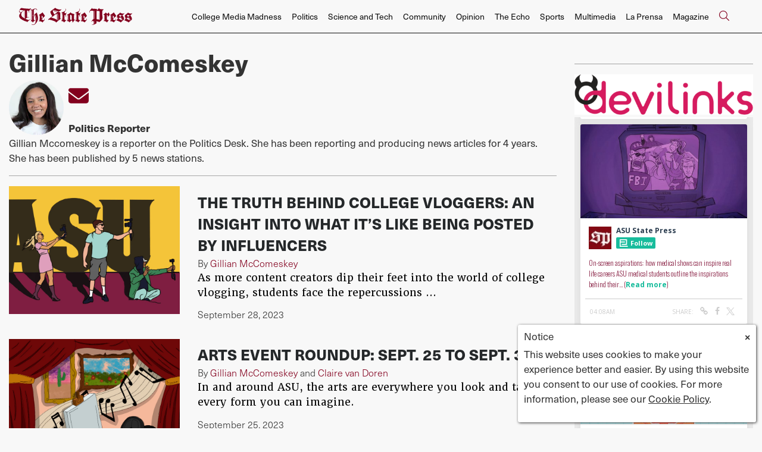

--- FILE ---
content_type: text/html; charset=UTF-8
request_url: https://www.statepress.com/staff/gillian_mccomeskey
body_size: 8761
content:



    



<!DOCTYPE html>
<html lang="en-US">
<!--
   _____ _   _                    _
  / ____| \ | |                  | |
 | (___ |  \| |_      _____  _ __| | _____
  \___ \| . ` \ \ /\ / / _ \| '__| |/ / __|
  ____) | |\  |\ V  V / (_) | |  |   <\__ \
 |_____/|_| \_| \_/\_/ \___/|_|  |_|\_\___/

SNworks - Solutions by The State News - http://getsnworks.com
-->
<head>
<meta charset="utf-8">
    <script type="text/javascript">var _sf_startpt=(new Date()).getTime();</script>

    <meta name="viewport" content="width=device-width">

    

    
                
<!-- CEO:STD-META -->


    	
                                                                        
    <title>Gillian McComeskey - The Arizona State Press</title>
<style>#__ceo-debug-message{display: none;}#__ceo-debug-message-open,#__ceo-debug-message-close{font-size: 18px;color: #333;text-decoration: none;position: absolute;top: 0;left: 10px;}#__ceo-debug-message-close{padding-right: 10px;}#__ceo-debug-message #__ceo-debug-message-open{display: none;}#__ceo-debug-message div{display: inline-block;}#__ceo-debug-message.message-collapse{width: 50px;}#__ceo-debug-message.message-collapse div{display: none;}#__ceo-debug-message.message-collapse #__ceo-debug-message-close{display: none;}#__ceo-debug-message.message-collapse #__ceo-debug-message-open{display: inline !important;}.__ceo-poll label{display: block;}ul.__ceo-poll{padding: 0;}.__ceo-poll li{list-style-type: none;margin: 0;margin-bottom: 5px;}.__ceo-poll [name="verify"]{opacity: 0.001;}.__ceo-poll .__ceo-poll-result{max-width: 100%;border-radius: 3px;background: #fff;position: relative;padding: 2px 0;}.__ceo-poll span{z-index: 10;padding-left: 4px;}.__ceo-poll .__ceo-poll-fill{padding: 2px 4px;z-index: 5;top: 0;background: #4b9cd3;color: #fff;border-radius: 3px;position: absolute;overflow: hidden;}.__ceo-flex-container{display: flex;}.__ceo-flex-container .__ceo-flex-col{flex-grow: 1;}.__ceo-table{margin: 10px 0;}.__ceo-table td{border: 1px solid #333;padding: 0 10px;}.text-align-center{text-align: center;}.text-align-right{text-align: right;}.text-align-left{text-align: left;}.__ceo-text-right:empty{margin-bottom: 1em;}article:not(.arx-content) .btn{font-weight: 700;}article:not(.arx-content) .float-left.embedded-media{padding: 0px 15px 15px 0px;}article:not(.arx-content) .align-center{text-align: center;}article:not(.arx-content) .align-right{text-align: right;}article:not(.arx-content) .align-left{text-align: left;}article:not(.arx-content) table{background-color: #f1f1f1;border-radius: 3px;width: 100%;border-collapse: collapse;border-spacing: 0;margin-bottom: 1.5rem;caption-side: bottom;}article:not(.arx-content) table th{text-align: left;padding: 0.5rem;border-bottom: 1px solid #ccc;}article:not(.arx-content) table td{padding: 0.5rem;border-bottom: 1px solid #ccc;}article:not(.arx-content) figure:not(.embedded-media)> figcaption{font-size: 0.8rem;margin-top: 0.5rem;line-height: 1rem;}</style>

    <meta name="description" content="The Arizona State Press" />

            <meta property="fb:app_id" content=" " />                 <meta name="twitter:site" content="@@mediaASU" />     
        <meta property="og:url" content="https://www.statepress.com/staff/gillian_mccomeskey" />     <meta property="og:type" content="website" />
    <meta property="og:site_name" content="" />
    <meta property="og:title" content="Gillian McComeskey - The Arizona State Press" />     <meta property="og:description" content="The Arizona State Press" />             <meta property="og:image" content="https://d1v77p6x66ivz.cloudfront.net/32f2952fd98745b86878eeef2fc39aaa/dist/img/fb-hidden-icon.jpg" />          <meta property="og:image:width" content="300" />         <meta property="og:image:height" content="300" />             <meta name="twitter:card" content="summary_large_image">



    <!-- Google Tag Manager -->
<script>(function(w,d,s,l,i){w[l]=w[l]||[];w[l].push({'gtm.start':
new Date().getTime(),event:'gtm.js'});var f=d.getElementsByTagName(s)[0],
j=d.createElement(s),dl=l!='dataLayer'?'&l='+l:'';j.async=true;j.src=
'https://www.googletagmanager.com/gtm.js?id='+i+dl;f.parentNode.insertBefore(j,f);
})(window,document,'script','dataLayer','GTM-N58HZW');</script>
<!-- End Google Tag Manager -->

    <link rel="preconnect" href="https://d1v77p6x66ivz.cloudfront.net/">
    <link rel="preconnect" href="https://use.typekit.net">
    <link rel="stylesheet" href="https://use.typekit.net/yue6lot.css">
    <link rel="stylesheet" href="https://stackpath.bootstrapcdn.com/bootstrap/4.3.1/css/bootstrap.min.css" integrity="sha384-ggOyR0iXCbMQv3Xipma34MD+dH/1fQ784/j6cY/iJTQUOhcWr7x9JvoRxT2MZw1T" crossorigin="anonymous">
    <link rel="stylesheet" type="text/css" media="screen, print" href="https://d1v77p6x66ivz.cloudfront.net/32f2952fd98745b86878eeef2fc39aaa/dist/css/master.css" />

    <script src="https://kit.fontawesome.com/ad0a75b4c5.js" crossorigin="anonymous"></script>
    
    <link rel="apple-touch-icon" sizes="57x57" href="https://d1v77p6x66ivz.cloudfront.net/32f2952fd98745b86878eeef2fc39aaa/dist/img/favicons/apple-icon-57x57.png">
<link rel="apple-touch-icon" sizes="60x60" href="https://d1v77p6x66ivz.cloudfront.net/32f2952fd98745b86878eeef2fc39aaa/dist/img/favicons/apple-icon-60x60.png">
<link rel="apple-touch-icon" sizes="72x72" href="https://d1v77p6x66ivz.cloudfront.net/32f2952fd98745b86878eeef2fc39aaa/dist/img/favicons/apple-icon-72x72.png">
<link rel="apple-touch-icon" sizes="76x76" href="https://d1v77p6x66ivz.cloudfront.net/32f2952fd98745b86878eeef2fc39aaa/dist/img/favicons/apple-icon-76x76.png">
<link rel="apple-touch-icon" sizes="114x114" href="https://d1v77p6x66ivz.cloudfront.net/32f2952fd98745b86878eeef2fc39aaa/dist/img/favicons/apple-icon-114x114.png">
<link rel="apple-touch-icon" sizes="120x120" href="https://d1v77p6x66ivz.cloudfront.net/32f2952fd98745b86878eeef2fc39aaa/dist/img/favicons/apple-icon-120x120.png">
<link rel="apple-touch-icon" sizes="144x144" href="https://d1v77p6x66ivz.cloudfront.net/32f2952fd98745b86878eeef2fc39aaa/dist/img/favicons/apple-icon-144x144.png">
<link rel="apple-touch-icon" sizes="152x152" href="https://d1v77p6x66ivz.cloudfront.net/32f2952fd98745b86878eeef2fc39aaa/dist/img/favicons/apple-icon-152x152.png">
<link rel="apple-touch-icon" sizes="180x180" href="https://d1v77p6x66ivz.cloudfront.net/32f2952fd98745b86878eeef2fc39aaa/dist/img/favicons/apple-icon-180x180.png">
<link rel="icon" type="image/png" sizes="192x192"  href="https://d1v77p6x66ivz.cloudfront.net/32f2952fd98745b86878eeef2fc39aaa/dist/img/favicons/android-icon-192x192.png">
<link rel="icon" type="image/png" sizes="32x32" href="https://d1v77p6x66ivz.cloudfront.net/32f2952fd98745b86878eeef2fc39aaa/dist/img/favicons/favicon-32x32.png">
<link rel="icon" type="image/png" sizes="96x96" href="https://d1v77p6x66ivz.cloudfront.net/32f2952fd98745b86878eeef2fc39aaa/dist/img/favicons/favicon-96x96.png">
<link rel="icon" type="image/png" sizes="16x16" href="https://d1v77p6x66ivz.cloudfront.net/32f2952fd98745b86878eeef2fc39aaa/dist/img/favicons/favicon-16x16.png">
<link rel="manifest" href="https://d1v77p6x66ivz.cloudfront.net/32f2952fd98745b86878eeef2fc39aaa/dist/img/favicons/manifest.json">
<meta name="msapplication-TileColor" content="#ffffff">
<meta name="msapplication-TileImage" content="https://d1v77p6x66ivz.cloudfront.net/32f2952fd98745b86878eeef2fc39aaa/dist/img/favicons/ms-icon-144x144.png">
<meta name="theme-color" content="#ffffff">

        
    
    <script src="https://cdn.broadstreetads.com/init-2.min.js"></script>
<script>broadstreet.watch({ networkId: 5820 })</script>

 <!-- Flytedesk Digital --> <script type="text/javascript"> (function (w, d, s, p) { let f = d.getElementsByTagName(s)[0], j = d.createElement(s); j.id = 'flytedigital'; j.async = true; j.src = 'https://digital.flytedesk.com/js/head.js#' + p; f.parentNode.insertBefore(j, f); })(window, document, 'script', '8b8312eb-824e-4a21-a662-b27fc0bfdc33'); </script> <!-- End Flytedesk Digital -->

<script data-cfasync="false" type="text/javascript">
(function(w, d) {
var s = d.createElement('script');
s.src = '//cdn.adpushup.com/39648/adpushup.js';
s.crossOrigin='anonymous';
s.type = 'text/javascript'; s.async = true;
(d.getElementsByTagName('head')[0] || d.getElementsByTagName('body')[0]).appendChild(s);
w.adpushup = w.adpushup || {que:[]};
})(window, document);
</script>
</head>

<body>
    <!-- Google Tag Manager (noscript) -->
<noscript><iframe src="https://www.googletagmanager.com/ns.html?id=GTM-N58HZW"
height="0" width="0" style="display:none;visibility:hidden"></iframe></noscript>
<!-- End Google Tag Manager (noscript) -->

    <div id="fb-root"></div>
    <script>(function(d, s, id) {
      var js, fjs = d.getElementsByTagName(s)[0];
      if (d.getElementById(id)) return;
      js = d.createElement(s); js.id = id;
      js.src = "//connect.facebook.net/en_US/sdk.js#xfbml=1&version=v2.0";
      fjs.parentNode.insertBefore(js, fjs);
    }(document, 'script', 'facebook-jssdk'));</script>

    <div class="skip-content">
        <span class="d-inline-block bg-white">Skip to <a href="#main-content" tabindex="0">Content</a>, <a href="#dockedNavContainer" tabindex="0">Navigation</a>, or <a href="#main-footer" tabindex="0">Footer</a>.</span>
    </div>

            
<header id="dockedNavContainer">
    <nav class="navbar navbar-expand-lg navbar-light py-1 py-lg-2" id="mainNavbar">
        <div class="container-fluid max-width">
            <a href="https://www.statepress.com/"><img src="https://d1v77p6x66ivz.cloudfront.net/32f2952fd98745b86878eeef2fc39aaa/dist/img/new-logo.svg" alt="Logo for The State Press" /></a>
            <form method="get" action="https://www.statepress.com/search" class="ml-auto d-none w-75" role="search">
                <div class="d-flex">
                    <input type="hidden" name="a" value="1">
                    <input type="hidden" name="o" value="date">
                    <input type="search" name="s" class="form-control form-control-sm w-75 ml-auto" placeholder="Search The State Press">
                    <button type="submit" aria-label="Search" class="ml-3 btn-reset d-inline"><i class="fal fa-search text-primary-color"></i></button>
                </div>
            </form>
            <a class="d-lg-none ml-auto" href="https://www.statepress.com/search?a=1&amp;o=date" aria-label="Search The State Press">
                <i class="fal fa-search text-primary-color text-bigger"></i>
            </a>
            <button class="navbar-toggler border-0" type="button" data-toggle="collapse" data-target="#mainNavbarContent">
                <i class="fal fa-bars text-primary-color text-bigger"></i>
            </button>

            <div class="collapse navbar-collapse font-sans" id="mainNavbarContent">

                <div class="row w-100 px-0 mx-0">
                    <div class="col-lg text-right">
                        <ul class="navbar-nav mx-auto justify-content-end">
                                                                                                <li class="navbar-item"><a id="navbar-item-mediamadness" class="nav-link" href="https://www.statepress.com/section/college-media-madness" title="College&#x20;Media&#x20;Madness" >College Media Madness</a></li>
                                                                                                                                <li class="navbar-item"><a id="navbar-item-politics" class="nav-link" href="https://www.statepress.com/section/politics" title="Politics" >Politics</a></li>
                                                                                                                                <li class="navbar-item"><a id="navbar-item-biztech" class="nav-link" href="https://www.statepress.com/section/science-and-tech" title="Science&#x20;and&#x20;Tech" >Science and Tech</a></li>
                                                                                                                                <li class="navbar-item"><a id="navbar-item-community" class="nav-link" href="https://www.statepress.com/section/community" title="Community" >Community</a></li>
                                                                                                                                <li class="navbar-item"><a id="navbar-item-opinion" class="nav-link" href="https://www.statepress.com/section/opinion" title="Opinion" >Opinion</a></li>
                                                                                                                                <li class="navbar-item"><a id="navbar-item-echo" class="nav-link" href="https://www.statepress.com/section/the-echo" title="The&#x20;Echo" >The Echo</a></li>
                                                                                                                                <li class="navbar-item"><a id="navbar-item-sports" class="nav-link" href="https://www.statepress.com/section/sports" title="Sports" >Sports</a></li>
                                                                                                                                <li class="navbar-item"><a id="navbar-item-multimedia" class="nav-link" href="https://www.statepress.com/section/multimedia" title="Multimedia" >Multimedia</a></li>
                                                                                                                                <li class="navbar-item"><a id="navbar-item-prensa" class="nav-link" href="https://www.statepress.com/section/la-prensa" title="La&#x20;Prensa" >La Prensa</a></li>
                                                                                                                                <li class="navbar-item"><a id="navbar-item-magazine" class="nav-link" href="https://www.statepress.com/section/magazine" title="Magazine" >Magazine</a></li>
                                                                                                                                <li class="navbar-item d-none d-lg-flex"><a id="navbar-item-search" class="nav-link" href="https://www.statepress.com/search?a=1" title="" aria-label="Search The State Press"><i class="fal fa-search text-primary-color text-bigger"></i></a></li>
                                                                                    </ul>
                    </div>
                </div>


            </div>
        </div>
    </nav>
</header>
    
    <div class="mt-4">
        <!-- gryphon/ads/leaderboard.tpl -->

<div class="ad leaderboard text-center">
                    <broadstreet-zone zone-id="69171"></broadstreet-zone>
    </div>

    </div>

    <div id="main-content">
        
    <div class="container-fluid max-width mt-4">
        <div class="row">
            <div class="col">
                                <h1 class="d-flex align-items-center">
                <div class="subheader h1 font-sans font-weight-bold mb-0 pb-0">Gillian McComeskey</div>
    </h1>


                                                    
                    <img src="https://snworksceo.imgix.net/asp/e56eab07-6c8e-41f3-9936-27d46ac3bc18.sized-1000x1000.jpg?w=100&amp;h=100&amp;auto=format&amp;mask=ellipse&amp;fit=facearea&amp;facepad=2.5&amp;dpr=1.5" class="author-image float-left pr-2" style="max-width:100px;"/>
                                    
                <ul class="list-inline">
                                                                <li class="list-inline-item"><a href="mailto:gmccomes@asu.edu" class="fa-2x"><i class="fas fa-envelope"></i></a></li>
                                    </ul>

                                    <strong>Politics Reporter</strong> <br />
                                                    <p>Gillian Mccomeskey is a reporter on the Politics Desk. She has been reporting and producing news articles for 4 years. She has been published by 5 news stations.</p>
                                <hr />

                                                            <div class="mb-4">
                                    
    
            
        
        
                    
    <article class="art-above">

        <div class="row">
            <div class="col-6 col-md-4">
                                                                        <div class="image-container mb-2 mb-md-0">
                                                    <a href="https://www.statepress.com/article/2023/09/vloggers-tempe-campus-tiktok-insight-bad-side" title="The truth behind college vloggers: an insight into what it’s like being posted by influencers"><img src="https://snworksceo.imgix.net/asp/7742fe2b-c60c-4d70-9815-cfd47b6e720e.sized-1000x1000.jpg?w=1500&amp;ar=4%3A3&amp;fit=crop&amp;crop=faces&amp;facepad=3&amp;auto=format" class="dom-art-above-image w-100 d-block mx-auto" alt="IMG_0474.jpg" loading="lazy"/></a>
                                                                                                    
                                            </div>
                                    
                            </div>
            <div class="col-6 col-md-8">
                <div class="">

                    <h2 class="headline has-photo mt-0 mt-lg-2"><a href="https://www.statepress.com/article/2023/09/vloggers-tempe-campus-tiktok-insight-bad-side" title="The truth behind college vloggers: an insight into what it’s like being posted by influencers">The truth behind college vloggers: an insight into what it’s like being posted by influencers</a></h2>
                                        
                                            <div>
                            <span class="d-inline dateline has-photo">

                                        
    
                                    
            By <a href="https://www.statepress.com/staff/gillian_mccomeskey">Gillian McComeskey</a>
                                    
                            </span>
                        </div>
                    
                                            <p class="article-abstract has-photo d-none d-md-block">
                            As more content creators dip their feet into the world of college vlogging, students face the repercussions ...
                        </p>
                                            
                                            <div class="mt-2">
                                                                                                                    <span class="dateline">                    September 28, 2023

</span>
                                                    </div>
                    
                </div>
            </div>
        </div>
    </article>

                        </div>
                                            <div class="mb-4">
                                    
    
            
        
        
                    
    <article class="art-above">

        <div class="row">
            <div class="col-6 col-md-4">
                                                                        <div class="image-container mb-2 mb-md-0">
                                                    <a href="https://www.statepress.com/article/2023/09/arts-event-roundup" title="Arts Event Roundup: Sept. 25 to Sept. 30"><img src="https://snworksceo.imgix.net/asp/ce214a4c-19c6-419e-88b5-a137b29599ca.sized-1000x1000.png?w=1500&amp;ar=4%3A3&amp;fit=crop&amp;crop=faces&amp;facepad=3&amp;auto=format" class="dom-art-above-image w-100 d-block mx-auto" alt="The Echo-echo-arts-roundup-4-kubasko-0918.png" loading="lazy"/></a>
                                                                                                    
                                            </div>
                                    
                            </div>
            <div class="col-6 col-md-8">
                <div class="">

                    <h2 class="headline has-photo mt-0 mt-lg-2"><a href="https://www.statepress.com/article/2023/09/arts-event-roundup" title="Arts Event Roundup: Sept. 25 to Sept. 30">Arts Event Roundup: Sept. 25 to Sept. 30</a></h2>
                                        
                                            <div>
                            <span class="d-inline dateline has-photo">

                                        
    
                                    
            By <a href="https://www.statepress.com/staff/gillian_mccomeskey">Gillian McComeskey</a>
                                                             and                     <a href="https://www.statepress.com/staff/claire-van-doren">Claire van Doren</a>
                                        
                            </span>
                        </div>
                    
                                            <p class="article-abstract has-photo d-none d-md-block">
                            In and around ASU, the arts are everywhere you look and taking every form you can imagine.
                        </p>
                                            
                                            <div class="mt-2">
                                                                                                                    <span class="dateline">                    September 25, 2023

</span>
                                                    </div>
                    
                </div>
            </div>
        </div>
    </article>

                        </div>
                                            <div class="mb-4">
                                    
    
            
        
        
                    
    <article class="art-above">

        <div class="row">
            <div class="col-6 col-md-4">
                                                                        <div class="image-container mb-2 mb-md-0">
                                                    <a href="https://www.statepress.com/article/2023/02/slug-bug-to-open-devilpalooza-2023-battle-of-the-bands" title="Slug Bug to be Devilpalooza opener after winning Battle of the Bands finale"><img src="https://snworksceo.imgix.net/asp/6d491df6-051e-49ea-835c-f59be9f86e88.sized-1000x1000.jpg?w=1500&amp;ar=4%3A3&amp;fit=crop&amp;crop=faces&amp;facepad=3&amp;auto=format" class="dom-art-above-image w-100 d-block mx-auto" alt="BOTB Slug Bug.jpg" loading="lazy"/></a>
                                                                                                    
                                            </div>
                                    
                            </div>
            <div class="col-6 col-md-8">
                <div class="">

                    <h2 class="headline has-photo mt-0 mt-lg-2"><a href="https://www.statepress.com/article/2023/02/slug-bug-to-open-devilpalooza-2023-battle-of-the-bands" title="Slug Bug to be Devilpalooza opener after winning Battle of the Bands finale">Slug Bug to be Devilpalooza opener after winning Battle of the Bands finale</a></h2>
                                        
                                            <div>
                            <span class="d-inline dateline has-photo">

                                        
    
                                    
            By <a href="https://www.statepress.com/staff/gillian_mccomeskey">Gillian McComeskey</a>
                                    
                            </span>
                        </div>
                    
                                            <p class="article-abstract has-photo d-none d-md-block">
                            ASU&#039;s PAB hosted Springfest in Downtown Phoenix to showcase the winners of the local Battle of the Bands ...
                        </p>
                                            
                                            <div class="mt-2">
                                                                                                                    <span class="dateline">                    February 20, 2023

</span>
                                                    </div>
                    
                </div>
            </div>
        </div>
    </article>

                        </div>
                                            <div class="mb-4">
                                    
    
            
        
        
                    
    <article class="art-above">

        <div class="row">
            <div class="col-6 col-md-4">
                                                                        <div class="image-container mb-2 mb-md-0">
                                                    <a href="https://www.statepress.com/article/2023/02/asu-tempe-battle-of-the-bands-disorganized" title="Tempe Battle of the Bands leaves students bewildered"><img src="https://snworksceo.imgix.net/asp/4d584a89-d433-4920-a559-de80dccb87b3.sized-1000x1000.jpg?w=1500&amp;ar=4%3A3&amp;fit=crop&amp;crop=faces&amp;facepad=3&amp;auto=format" class="dom-art-above-image w-100 d-block mx-auto" alt="Boy Band Concerts.jpg" loading="lazy"/></a>
                                                                                                    
                                            </div>
                                    
                            </div>
            <div class="col-6 col-md-8">
                <div class="">

                    <h2 class="headline has-photo mt-0 mt-lg-2"><a href="https://www.statepress.com/article/2023/02/asu-tempe-battle-of-the-bands-disorganized" title="Tempe Battle of the Bands leaves students bewildered">Tempe Battle of the Bands leaves students bewildered</a></h2>
                                        
                                            <div>
                            <span class="d-inline dateline has-photo">

                                        
    
                                    
            By <a href="https://www.statepress.com/staff/gillian_mccomeskey">Gillian McComeskey</a>
                                    
                            </span>
                        </div>
                    
                                            <p class="article-abstract has-photo d-none d-md-block">
                            ASU&#039;s annual Battle of the Bands turns out to be a disorganized event leaving students and performers ...
                        </p>
                                            
                                            <div class="mt-2">
                                                                                                                    <span class="dateline">                    February 7, 2023

</span>
                                                    </div>
                    
                </div>
            </div>
        </div>
    </article>

                        </div>
                                            <div class="mb-4">
                                    
    
            
        
        
                    
    <article class="art-above">

        <div class="row">
            <div class="col-6 col-md-4">
                                                                        <div class="image-container mb-2 mb-md-0">
                                                    <a href="https://www.statepress.com/article/2022/11/lugares-de-votacion-en-los-campus-de-asu" title="Estos son todos los lugares de votación en los cuatro campus de ASU"><img src="https://snworksceo.imgix.net/asp/d3954bb9-00fb-44e7-bee1-994b30d1f938.sized-1000x1000.jpeg?w=1500&amp;ar=4%3A3&amp;fit=crop&amp;crop=faces&amp;facepad=3&amp;auto=format" class="dom-art-above-image w-100 d-block mx-auto" alt="linea-electoral-jpeg" loading="lazy"/></a>
                                                                                                    
                                            </div>
                                    
                            </div>
            <div class="col-6 col-md-8">
                <div class="">

                    <h2 class="headline has-photo mt-0 mt-lg-2"><a href="https://www.statepress.com/article/2022/11/lugares-de-votacion-en-los-campus-de-asu" title="Estos son todos los lugares de votación en los cuatro campus de ASU">Estos son todos los lugares de votación en los cuatro campus de ASU</a></h2>
                                        
                                            <div>
                            <span class="d-inline dateline has-photo">

                                        
    
                                    
            By <a href="https://www.statepress.com/staff/gillian_mccomeskey">Gillian McComeskey</a>
                                    
                            </span>
                        </div>
                    
                                            <p class="article-abstract has-photo d-none d-md-block">
                            Aquí es donde los estudiantes pueden votar en los cuatro campus de ASU hasta el día de las elecciones. ...
                        </p>
                                            
                                            <div class="mt-2">
                                                                                                                    <span class="dateline">                    November 3, 2022

</span>
                                                    </div>
                    
                </div>
            </div>
        </div>
    </article>

                        </div>
                                            <div class="mb-4">
                                    
    
            
        
        
                    
    <article class="art-above">

        <div class="row">
            <div class="col-6 col-md-4">
                                                                        <div class="image-container mb-2 mb-md-0">
                                                    <a href="https://www.statepress.com/article/2022/11/polling-locations-on-asu-campuses" title="These are all of the polling locations on ASU&#039;s four campuses"><img src="https://snworksceo.imgix.net/asp/82d04b5c-b8bc-4be4-b2ca-d0b8bf1643c9.sized-1000x1000.jpg?w=1500&amp;ar=4%3A3&amp;fit=crop&amp;crop=faces&amp;facepad=3&amp;auto=format" class="dom-art-above-image w-100 d-block mx-auto" alt="election-line.jpg" loading="lazy"/></a>
                                                                                                    
                                            </div>
                                    
                            </div>
            <div class="col-6 col-md-8">
                <div class="">

                    <h2 class="headline has-photo mt-0 mt-lg-2"><a href="https://www.statepress.com/article/2022/11/polling-locations-on-asu-campuses" title="These are all of the polling locations on ASU&#039;s four campuses">These are all of the polling locations on ASU&#039;s four campuses</a></h2>
                                        
                                            <div>
                            <span class="d-inline dateline has-photo">

                                        
    
                                    
            By <a href="https://www.statepress.com/staff/gillian_mccomeskey">Gillian McComeskey</a>
                                    
                            </span>
                        </div>
                    
                                            <p class="article-abstract has-photo d-none d-md-block">
                            Here&#039;s where students can vote at all four ASU campuses until Election Day.
                        </p>
                                            
                                            <div class="mt-2">
                                                                                                                    <span class="dateline">                    November 2, 2022

</span>
                                                    </div>
                    
                </div>
            </div>
        </div>
    </article>

                        </div>
                                            <div class="mb-4">
                                    
    
            
        
        
                    
    <article class="art-above">

        <div class="row">
            <div class="col-6 col-md-4">
                                                                        <div class="image-container mb-2 mb-md-0">
                                                    <a href="https://www.statepress.com/article/2022/10/kevin-robinson-phoenix-city-counil" title="ASU professor runs for Phoenix City Council"><img src="https://snworksceo.imgix.net/asp/c349ef40-c3b0-422e-b055-42bee9edee41.sized-1000x1000.jpg?w=1500&amp;ar=4%3A3&amp;fit=crop&amp;crop=faces&amp;facepad=3&amp;auto=format" class="dom-art-above-image w-100 d-block mx-auto" alt="ROB-Robinson-06.jpg" loading="lazy"/></a>
                                                                                                    
                                            </div>
                                    
                            </div>
            <div class="col-6 col-md-8">
                <div class="">

                    <h2 class="headline has-photo mt-0 mt-lg-2"><a href="https://www.statepress.com/article/2022/10/kevin-robinson-phoenix-city-counil" title="ASU professor runs for Phoenix City Council">ASU professor runs for Phoenix City Council</a></h2>
                                        
                                            <div>
                            <span class="d-inline dateline has-photo">

                                        
    
                                    
            By <a href="https://www.statepress.com/staff/gillian_mccomeskey">Gillian McComeskey</a>
                                    
                            </span>
                        </div>
                    
                                            <p class="article-abstract has-photo d-none d-md-block">
                            ASU instructor Kevin Robinson is running for City Council District 6. His experience as a police officer ...
                        </p>
                                            
                                            <div class="mt-2">
                                                                                                                    <span class="dateline">                    October 26, 2022

</span>
                                                    </div>
                    
                </div>
            </div>
        </div>
    </article>

                        </div>
                                            <div class="mb-4">
                                    
    
            
        
        
                    
    <article class="art-above">

        <div class="row">
            <div class="col-6 col-md-4">
                                                                        <div class="image-container mb-2 mb-md-0">
                                                    <a href="https://www.statepress.com/article/2022/10/politics-asasu-cop-priorities" title="ASASU Council of Presidents releases priorities for the academic year"><img src="https://snworksceo.imgix.net/asp/4a670342-f370-401e-bf2d-7436f0e0f38f.sized-1000x1000.png?w=1500&amp;ar=4%3A3&amp;fit=crop&amp;crop=faces&amp;facepad=3&amp;auto=format" class="dom-art-above-image w-100 d-block mx-auto" alt="Morgan_Kubasko_1012_politics-asasu-cop-priorities.png" loading="lazy"/></a>
                                                                                                    
                                            </div>
                                    
                            </div>
            <div class="col-6 col-md-8">
                <div class="">

                    <h2 class="headline has-photo mt-0 mt-lg-2"><a href="https://www.statepress.com/article/2022/10/politics-asasu-cop-priorities" title="ASASU Council of Presidents releases priorities for the academic year">ASASU Council of Presidents releases priorities for the academic year</a></h2>
                                        
                                            <div>
                            <span class="d-inline dateline has-photo">

                                        
    
                                    
            By <a href="https://www.statepress.com/staff/gillian_mccomeskey">Gillian McComeskey</a>
                                    
                            </span>
                        </div>
                    
                                            <p class="article-abstract has-photo d-none d-md-block">
                            The ASASU Council of Presidents has released its priorities for the 2022-2023 academic school year which ...
                        </p>
                                            
                                            <div class="mt-2">
                                                                                                                    <span class="dateline">                    October 19, 2022

</span>
                                                    </div>
                    
                </div>
            </div>
        </div>
    </article>

                        </div>
                                        <h3 class="bg-primary-color text-right py-1 px-3 mb-5"><a href="https://www.statepress.com/search?a=1&amp;o=date&amp;ty=article&amp;au=Gillian+McComeskey" class="text-white">More articles &#187;</a></h3>
                
                

            </div>
            <div class="col-12 col-md fixed-sidebar d-print-none">
    <div class="mb-4 text-center">
        <!-- gryphon/ads/rectangle-sb-1.tpl -->
<div class="ad rectangle">
                    <broadstreet-zone zone-id="69173"></broadstreet-zone>
    </div>
    </div>
    <hr class="bg-gray" />

    <div class="mb-4 text-center">
        <img class="mb-1 d-block" src="https://d1v77p6x66ivz.cloudfront.net/32f2952fd98745b86878eeef2fc39aaa/dist/img/devillinks.png">
<iframe src="https://statepress.friends2follow.com/f2f/widget/html/socialstack/all/0/12/140/1/2/1/3" frameborder="0" height="600" width="300" scrolling="no"></iframe>
    </div>
    <hr class="bg-gray" />

    <div class="mb-4 text-center">
        <!-- gryphon/ads/rectangle-sb-2.tpl -->
<div class="ad rectangle">
          <div class="flytead rectangle 8b8312eb-a712-4787-bf1c-3e4fe9cc7f3e"></div>
    </div>
    </div>
    <hr class="bg-gray" />

    <div class="mb-4 text-center">
        <!-- gryphon/ads/rectangle-sb-3.tpl -->
<div class="ad rectangle">
                <broadstreet-zone zone-id="69175"></broadstreet-zone>
    </div>
    </div>

</div>
        </div>
    </div>

    </div>

    <footer class="mt-3 py-3" id="main-footer">
    <div class="container-fluid max-width">
        <div class="row">
            <div class="col-12 col-md-6 col-lg-3">
                <a href="https://www.statepress.com/"><img src="https://d1v77p6x66ivz.cloudfront.net/32f2952fd98745b86878eeef2fc39aaa/dist/img/new-logo.svg" alt="Logo for The State Press" class="d-block mb-4 w-100" /></a>
                <div class="mb-4">
                    &copy; 2026 The State Press.<br />
                    All rights reserved.
                </div>
                Powered by <a href="https://getsnworks.com" target="_blank"><img src="https://duvq7ua50whdw.cloudfront.net/611d8613ded5b4d43232ade12fd62a2f/dist/img/snworks-logo-black.png" style="max-width:60px" class="d-inline-block mt-n1" alt="SNworks"/></a><br />
                Solutions by The State News</small>
            </div>
            <div class="col-12 col-md-6 col-lg-4 offset-lg-4 offset-xl-5 mt-4 mt-md-0">
                <div class="row">
                    <div class="col-6">
                        <ul class="list-unstyled">
                            <li class="list-unstyled-item">
                                <a class="text-body" href="https://www.statepress.com/section/politics">Politics</a>
                            </li>
                            <li class="list-unstyled-item">
                                <a class="text-body" href="https://www.statepress.com/section/business-and-tech">Business and Tech</a>
                            </li>
                            <li class="list-unstyled-item">
                                <a class="text-body" href="https://www.statepress.com/section/community">Community</a>
                            </li>
                            <li class="list-unstyled-item">
                                <a class="text-body" href="https://www.statepress.com/section/opinion">Opinion</a>
                            </li>
                            <li class="list-unstyled-item">
                                <a class="text-body" href="https://www.statepress.com/section/the-echo">The Echo</a>
                            </li>
                            <li class="list-unstyled-item">
                                <a class="text-body" href="https://www.statepress.com/section/multimedia">Multimedia</a>
                            </li>
                            <li class="list-unstyled-item">
                                <a class="text-body" href="https://www.statepress.com/section/sports">Sports</a>
                            </li>
                            <li class="list-unstyled-item">
                                <a class="text-body" href="https://www.statepress.com/section/la-prensa">La Prensa</a>
                            </li>
                            <li class="list-unstyled-item">
                                <a class="text-body" href="https://www.statepress.com/section/magazine">Magazine</a>
                            </li>
                        </ul>
                    </div>
                    <div class="col-6">
                        <ul class="list-unstyled">
                            <li class="list-unstyled-item">
                                <a class="text-body" href="https://www.statepress.com/page/classifieds">Classifieds</a>
                            </li>
                            <li class="list-unstyled-item">
                                <a class="text-body" href="https://www.statepress.com/page/about">About</a>
                            </li>
                            <li class="list-unstyled-item">
                                <a class="text-body" href="https://www.statepress.com/page/contact">Contact</a>
                            </li>
                            <li class="list-unstyled-item">
                                <a class="text-body" href="https://www.statepress.com/page/work-for-us">Work for Us</a>
                            </li>
                            <li class="list-unstyled-item">
                                <a class="text-body" href="https://www.statepress.com/page/asu-advertising">Advertise</a>
                            </li>
                            <li class="list-unstyled-item">
                                <a class="text-body" href="https://www.statepress.com/page/privacy-policy">Privacy Policy</a>
                            </li>
                            <li class="list-unstyled-item">
                                <a class="text-body" href="https://www.statepress.com/page/newsletter">Newsletter</a>
                            </li>
                            <li class="list-unstyled-item">
                                <a class="text-body" href="https://www.statepress.com/page/masthead">Masthead</a>
                            </li>
                        </ul>
                    </div>
                </div>
            </div>
        </div>
    </div>
</footer>

    <script src="https://code.jquery.com/jquery-3.4.1.min.js" integrity="sha256-CSXorXvZcTkaix6Yvo6HppcZGetbYMGWSFlBw8HfCJo=" crossorigin="anonymous"></script>
    <script src="https://cdn.jsdelivr.net/npm/popper.js@1.16.0/dist/umd/popper.min.js" integrity="sha384-Q6E9RHvbIyZFJoft+2mJbHaEWldlvI9IOYy5n3zV9zzTtmI3UksdQRVvoxMfooAo" crossorigin="anonymous"></script>
    <script src="https://stackpath.bootstrapcdn.com/bootstrap/4.4.1/js/bootstrap.min.js" integrity="sha384-wfSDF2E50Y2D1uUdj0O3uMBJnjuUD4Ih7YwaYd1iqfktj0Uod8GCExl3Og8ifwB6" crossorigin="anonymous"></script>

            <script src="https://d1v77p6x66ivz.cloudfront.net/32f2952fd98745b86878eeef2fc39aaa/dist/js/master-min.js"></script>
        <link rel="stylesheet" type="text/css" media="screen, projection" href="https://s3.us-east-1.amazonaws.com/static.getsnworks.com/js/lighbox/lightbox-1.0.css" />
    <script src="https://s3.us-east-1.amazonaws.com/static.getsnworks.com/js/lighbox/lightbox-1.0.js"></script>

            <div id="gdpr-container"><div class="gdpr-inner-container"><a href="#" class="gdpr-close">&times;</a><div class="gdpr-content"><h4>Notice</h4><p>This website uses cookies to make your experience better and easier. By using this website you consent to our use of cookies. For more information, please see our <a href="https://www.statepress.com/page/cookies">Cookie Policy</a>.</p></div></div></div>            <!-- START Parse.ly Include: Standard -->
    <div id="parsely-root" style="display: none">
    <span id="parsely-cfg" data-parsely-site="statepress.com"></span>
    </div>
    <script>
    (function(s, p, d) {
    var h=d.location.protocol, i=p+"-"+s,
    e=d.getElementById(i), r=d.getElementById(p+"-root"),
    u=h==="https:"?"d1z2jf7jlzjs58.cloudfront.net"
    :"static."+p+".com";
    if (e) return;
    e = d.createElement(s); e.id = i; e.async = true;
    e.src = h+"//"+u+"/p.js"; r.appendChild(e);
    })("script", "parsely", document);
    </script>
    <!-- END Parse.ly Include: Standard -->
    <!-- Start of HubSpot Embed Code -->

    <script type="text/javascript" id="hs-script-loader" async defer src="//js-na1.hs-scripts.com/24423416.js"></script>

    <!-- End of HubSpot Embed Code -->


<!-- Built in 0.23102712631226 seconds --><div id="__ceo-8B7A2F29-C494-4EAA-9D3D-93356FF6FB40"></div>
<script src="https://www.statepress.com/b/e.js"></script><script></script>

<!-- START DELAYRENDER footer -->
    <style>
        #gdpr-container {
            position: fixed;
            bottom: 10px;
            right: 10px;
            width: 100%;
            max-width: 400px;
            background: #fff;
            border-radius: 3px;
            box-shadow: rgba(0,0,0,0.75) 1px 1px 4px;
        }
        #gdpr-container .gdpr-inner-container {
            position: relative;
        }
        #gdpr-container .gdpr-close {
            position: absolute;
            top: 10px;
            right: 10px;
            color: #333;
            font-weight: bold;
            font-size: 16px;
            font-family: sans-serif;
        }
        #gdpr-container .gdpr-content {
            padding: 10px;
            color: #333;
        }
        #gdpr-container .gdpr-content a {
            color: #333;
            text-decoration: underline;
        }
    </style>

    <script>
        (function() {
            var p = document.getElementById('gdpr-container');
            var cookieName = "_gdprixFqSpaZbtf8hGCbw";
            var days = 365;

            var _setCookie = function() {
                var date = new Date();
                date.setTime(date.getTime()+(days*24*60*60*1000));
                var expires = "; expires="+date.toGMTString();
                document.cookie = cookieName+"=1"+expires+"; path=/";
            };
            var _checkCookie = function() {
                var isset = false;
                var nameEQ = cookieName+"=";
                var ca = document.cookie.split(';');
                for(var i=0;i < ca.length;i++) {
                    var c = ca[i];
                    while (c.charAt(0)==' ') c = c.substring(1,c.length);
                    if (c.indexOf(nameEQ) == 0) isset = true;
                }
                return isset;
            }

            if (!p || !p.getElementsByClassName('gdpr-close').length) {
                return;
            }

            if (_checkCookie()) {
                p.remove();
            }

            var closer = p.getElementsByClassName('gdpr-close')[0];
            closer.addEventListener('click', function() {
                p.remove();
                _setCookie();
            });


        })();
    </script>

<!-- END DELAYRENDER footer --></body>
</html>


--- FILE ---
content_type: text/html; charset=UTF-8
request_url: https://statepress.friends2follow.com/f2f/widget/html/socialstack/all/0/12/140/1/2/1/3
body_size: 7489
content:
<!doctype html><html lang="en"><head><meta charset="utf-8"><meta http-equiv="X-UA-Compatible" content="IE=edge,chrome=1" /><meta name="viewport" content="width=device-width, initial-scale=1"><meta name="robots" content="noindex, nofollow"><title>The State Press</title><meta name="description" content="This is a social-media hub curated for engagement by State Press staff."><link rel="stylesheet" href="/sites/all/modules/friends2follow/dist/friends2follow_socialstack.min.css?v=20250802"><link href="//fonts.googleapis.com/css?family=Oswald:300,700|Open+Sans:400,700" rel="stylesheet" type="text/css"><style>body, .socialstack-content, #socialstack-loading, #infscr-loading, .socialstack-content .over-photo, .socialstack-content .event, .socialstack-content .embedded_post,.socialstack-content .socialstack-toolbar .url-field-wrapper, .socialstack-content .socialstack-toolbar .url-field-wrapper input,#f2f_cube .cube_item .toolbar .url-field-wrapper, #f2f_cube .cube_item .toolbar .url-field-wrapper input,.postfeed-item .share-tools .url-field-wrapper, .postfeed-item .share-tools .url-field-wrapper input {background-color: #ffffff;}body, #socialstack-loading, #infscr-loading, .socialstack-toolbar .url-field-wrapper, .socialstack-content .socialstack-toolbar .url-field-wrapper input,#f2f_cube .cube_item .toolbar .url-field-wrapper, #f2f_cube .cube_item .toolbar .url-field-wrapper input,.postfeed-item .share-tools .url-field-wrapper, .postfeed-item .share-tools .url-field-wrapper input {font-family: "Oswald", Arial, "Helvetica Neue", Helvetica, sans-serif;color: #8c2749;}.socialstack-content .header .time {font-family: "Open Sans", Arial, "Helvetica Neue", Helvetica, sans-serif;color: #9a9a9a;}a {font-family: "Open Sans", Arial, "Helvetica Neue", Helvetica, sans-serif;color: #18BC9C;}a:hover {color: #18BC9C;}.postfeed-item a.username, .mobilebanner-item a.username, .socialstack-content .header a.username, .socialstack-content .embedded_post a.username {font-family: "Open Sans", Arial, "Helvetica Neue", Helvetica, sans-serif;color: #2C3E50;}#f2f_cube .cube_item .header a.username {font-family: "Open Sans", Arial, "Helvetica Neue", Helvetica, sans-serif;color: #ffffff;background-color: #18BC9C;}#f2f_cube .cube_item .header .time {font-family: "Open Sans", Arial, "Helvetica Neue", Helvetica, sans-serif;}#f2f_cube .cube_item .header .time, #f2f_cube .cube_item .header .follow-wrapper, #f2f_cube .cube_item .description {color: #8c2749;background-color: rgba(255,255,255, .9);}#f2f_cube .cube_item .toolbar{border-color: #ffffff;}#f2f_cube_nav a {color: #8c2749;}.postfeed-item a.username:hover, .mobilebanner-item a.username:hover,, .socialstack-content .header a.username:hover {color: #2C3E50;}#friends2follow_widget_socialstack_wrapper {background-color: #eaeaea;}#friends2follow_widget_socialstack_wrapper .tumblr .socialstack-content .question{background-color: #f3f3f3;}#friends2follow_widget_socialstack_wrapper .tumblr .socialstack-content .question::after{border-color: #f3f3f3  transparent;}#friends2follow_widget_socialstack_wrapper .socialstack-content, #socialstack-loading, #infscr-loading, #postfeed-loading, .socialstack-content .socialstack-toolbar .url-field-wrapper, .postfeed-item .share-tools .url-field-wrapper, #friends2follow_add_my_business_cta a, #friends2follow_add_my_business_cta a .bubble {-moz-box-shadow: 0px 0px 7px 2px rgba(215,215,215,.5);-webkit-box-shadow: 0px 0px 7px 2px rgba(215,215,215,.5);box-shadow: 0px 0px 7px 2px rgba(215,215,215,.5);}.postfeed-item, .postfeed-item .header {border-color: #eeeeee;}.postfeed-item .time-column {font-family: "Open Sans", Arial, "Helvetica Neue", Helvetica, sans-serif;color: #949494;border-color: #eeeeee;background-color: #f7f7f7;}.postfeed-item .via, .mobilebanner-item .via,.postfeed-item.facebook .from_group, .mobilebanner-item.facebook .from_group,.postfeed-item.reddit .from_domain, .mobilebanner-item.reddit .from_domain,.mobilebanner-item .footer{color: #949494;}.socialstack-content .event,.socialstack-content .offer,.socialstack-content .auto,.socialstack-content .realestate,.socialstack-content .embedded_post,.socialstack-content .socialstack-toolbar,.socialstack-content .socialstack-toolbar .url-field-wrapper input,.postfeed-item .share-tools .url-field-wrapper input{border-color: #cdcdcd;}.socialstack-content .socialstack-toolbar a,.postfeed-item .share-tools li a,.socialstack-content .socialstack-toolbar .label,.socialstack-content .tweet-tools a,.postfeed-item .tweet-tools li a,.socialstack-content .socialstack-toolbar .time,.socialstack-content .featured_streams a,.socialstack-content .featured_streams .label,.socialstack-content .featured_streams .hellip,.facebook .socialstack-content .from_group,.reddit .socialstack-content .from_domain{color: #cdcdcd;}.cube_item .tweet-tools li a, .cube_item .toolbar li a{color: #8c2749;}.socialstack-content .socialstack-toolbar .label,.cube_item .toolbar .label,.socialstack-content .featured_streams .label,.socialstack-content .featured_streams .hellip,.socialstack-content .socialstack-toolbar .time,.cube_item .toolbar .time{font-family: "Open Sans", Arial, "Helvetica Neue", Helvetica, sans-serif;}.socialstack-content .socialstack-toolbar a:hover,.postfeed-item .share-tools li a:hover,.socialstack-content .tweet-tools a:hover,.postfeed-item .tweet-tools li a:hover,.socialstack-content .featured_streams a:hover,.socialstack-content .socialstack-toolbar .shareable-url.open a,.postfeed-item .share-tools li.shareable-url.open a{color: #18BC9C;}.socialstack-content .socialstack-toolbar .url-field-wrapper:before{border-bottom: 8px solid #ffffff;}.postfeed-item .share-tools .url-field-wrapper:before{border-right: 8px solid #ffffff;}.socialstack-content .banner span{color: #ffffff;background-color: #18BC9C;}.socialstack-content .banner span::before, .socialstack-content .banner span::after{border-top-color: rgba(0,148,116,1);}#friends2follow_add_my_business_cta a{color: #ffffff;background-color: #18BC9C;border: 2px solid #ffffff;}#friends2follow_add_my_business_cta a .bubble{color: #8c2749;background-color: #ffffff;}#friends2follow_add_my_business_cta a .bubble:after{border-left-color: #ffffff;}#friends2follow_inquiry_form_modal, #friends2follow_inquiry_form, #friends2follow_inquiry_form input {font-family:"Oswald", Arial, "Helvetica Neue", Helvetica, sans-serif;color: #8c2749;}#friends2follow_inquiry_form_modal_vale, #friends2follow_inquiry_form_modal .modal_content .modal_body, #friends2follow_inquiry_form, #friends2follow_inquiry_form input{background-color: #ffffff !important;}#friends2follow_inquiry_form_modal .modal_content .modal_body{-moz-box-shadow: 0px 0px 18px 6px rgba(215,215,215,.5);-webkit-box-shadow: 0px 0px 18px 6px rgba(215,215,215,.5);box-shadow: 0px 0px 18px 6px rgba(215,215,215,.5);}#friends2follow_inquiry_form a {font-family: "Open Sans", Arial, "Helvetica Neue", Helvetica, sans-serif;color: #18BC9C;}#friends2follow_inquiry_form a:hover {color: #18BC9C;}#friends2follow_inquiry_form input{border-color: #e5e5e5;}#friends2follow_inquiry_form input:focus {border-color: #18BC9C;}#friends2follow_inquiry_form .form-submit button {font-family: "Open Sans", Arial, "Helvetica Neue", Helvetica, sans-serif;color: #ffffff;background-color: #18BC9C;}#friends2follow_inquiry_form_modal .modal_content .modal_close a{color: #ffffff;background-color: #8c2749;}#friends2follow_widget_inquiry_form_wrapper {background-color: #eaeaea;}#socialstack-up, #socialstack-down {background-color: rgba(234,234,234,.8);}#postfeed-up, #postfeed-down {background-color: rgba(255,255,255,.8);}.sponsor .socialstack-content{border-color: #18BC9C;}.sponsor.postfeed-item{border-color: #07ab8b !important;}.sponsor .socialstack-content .sponsor-bar,.sponsor.postfeed-item .sponsor-bar{font-family: "Oswald", Arial, "Helvetica Neue", Helvetica, sans-serif;background-color: #18BC9C;color: #ffffff;}.promo .socialstack-content{border: 4px dashed #cdcdcd;}.promo .socialstack-content a{color: #cdcdcd;}.promo .socialstack-content .network-icons .network-icon{color: #ffffff;background-color: #cdcdcd;}.promo .socialstack-content a .promo-line{font-family: "Oswald", Arial, "Helvetica Neue", Helvetica, sans-serif;}.promo .socialstack-content a .promo-cta{background-color: #18BC9C;color: #ffffff;}.promo.postfeed-item{border-color: #eeeeee;background-color: #ffffff;}.promo.postfeed-item a{color: #cdcdcd;}.promo.postfeed-item .network-icons .network-icon{color: #ffffff;background-color: #cdcdcd;}.promo.postfeed-item a .promo-line{font-family: "Oswald", Arial, "Helvetica Neue", Helvetica, sans-serif;}.promo.postfeed-item a .promo-cta{background-color: #18BC9C;color: #ffffff;}@media only screen and (min-width: 250px) and (min-device-width: 250px){.postfeed-item .time-column {background-color: transparent;color: #9a9a9a;}}</style></head><body><div id="body"><div id="friends2follow_widget_socialstack_wrapper" class=""><div id="socialstack-container" class="clearfix"><div class="grid-sizer"></div><div class="gutter-sizer"></div><section class="socialstack-item twitter " data-widget="0" data-advertisers="72" data-sources="17" data-nid="34387" data-htimestamp="1769105186" data-hash="bb2bd973ddba510356d87e9bda0fb205"><div class="socialstack-content"><a href="https://www.statepress.com/article/2026/01/politics-continental-strategies-lobbying" target="_blank" class="photo_link"><img src="[data-uri]" data-src="https://friends2follow-us.s3.amazonaws.com/external-images/15f320c89bc77b22eaab33af353f69e61f5def63305f6312b1578f825937a853" class="lazy photo" width="480" height="270" alt="Attached photo." data-offset="300" /></a><div class="header"><a href="https://twitter.com/statepress" target="_blank"><img src="[data-uri]" data-src="https://pbs.twimg.com/profile_images/514941741661552640/dwt_Ufzl_normal.jpeg" class="lazy avatar" width="38" height="38" alt="The State Press's avatar." data-offset="300" /></a><a href="https://twitter.com/statepress" target="_blank" class="username">The State Press</a><div class="twitter-lite-follow-wrapper follow-wrapper"><a class="twitter-lite-follow-button follow-button" href="https://twitter.com/statepress" target="_blank" title="Follow The State Press on Twitter"><span class="icon icon-twitter"></span>Follow</a></div></div><p class=""><span class="tweet long">ASU employs lobbying firm with ties to Trump administration

Continental Strategy was hired in 2024 to help advocate for research funds and protect&hellip;</span> (<a href="https://www.statepress.com/article/2026/01/politics-continental-strategies-lobbying" target="_blank">ASU employs lobbying firm with ties to Trump administration - The Arizona State Press</a>)</p><ul class="tweet-tools"><li><a class="share-twitter-tweet" title="Reply to tweet" href="https://twitter.com/intent/tweet?in_reply_to=2014196941219913934" target="_blank"><span class="icon-reply"><span>Reply to tweet</span></span></a></li><li><a class="share-twitter-retweet" title="Retweet" href="https://twitter.com/intent/retweet?tweet_id=2014196941219913934" target="_blank"><span class="icon-retweet"><span>Retweet</span></span></a></li><li><a class="share-twitter-favorite" title="Like tweet" href="https://twitter.com/intent/favorite?tweet_id=2014196941219913934" target="_blank"><span class="icon-star"><span>Like tweet</span></span></a></li></ul><div class="socialstack-toolbar"><div class="time" data-timestamp="1769056947"></div><ul class="share-tools" data-long-url="https://statepress.friends2follow.com/f2fa.php?ac=viral&wi=0&it=72/17/34387&ti=0&ha=0d56ed2d5fe67742abc6a56abfad44f3&ta=e5012d323faadaa325b630e0bce56440" data-short-url="" data-hash="400729d69a306fadd5ec0f98f06fe4a8"><li><span class="label">Share:</span></li><li class="shareable-url"><a class="share-url" title="Share-able URL" href="#"><span class="icon-link"><span>Share-able URL</span></span></a><div class="url-field-wrapper"><label for="f2fly_34387">Share-able URL</label><input id="f2fly_34387" type="text" name="url" value=""/></div></li><li><a class="share-facebook" title="Share on Facebook" href="#" data-href="http://www.facebook.com/sharer.php?u=" data-orig-url="https://www.statepress.com/article/2026/01/politics-continental-strategies-lobbying"><span class="icon-facebook"><span>Share on Facebook</span></span></a></li><li><a class="share-twitter" title="Share on Twitter" href="#" data-href="https://twitter.com/intent/tweet?url="><span class="icon-twitter"><span>Share on Twitter</span></span></a></li></ul></div></div></section><a href="https://demo.friends2follow.com/outgoingferry.php"><!-- maximum-routine --></a><section class="socialstack-item f2f " data-widget="0" data-advertisers="72" data-sources="1" data-nid="34382" data-htimestamp="1769105186" data-hash="d7637b278dadc7fe34ec26370a394d4f"><div class="socialstack-content"><a href="https://www.facebook.com/StatePress/posts/1485496513580712" target="_blank" class="photo_link"><img src="[data-uri]" data-src="https://friends2follow-us.s3.amazonaws.com/external-images/ac1e497bd41317ac599cfdf49d1ebd3f4b9ef586e8a0b5907ddc02994f78202c" class="lazy photo" width="480" height="270" alt="Attached photo." data-offset="300" /></a><div class="header"><a href="https://www.facebook.com/StatePress" target="_blank"><img src="[data-uri]" data-src="https://friends2follow-us.s3.amazonaws.com/external-avatars/bf169fdebc05d7106b097db1fe78cf4c5d3a1fd1a104328ab2ac1f2e136ece4e" class="lazy avatar" width="38" height="38" alt="ASU State Press's avatar." data-offset="300" /></a><a href="https://www.facebook.com/StatePress" target="_blank" class="username">ASU State Press</a><div class="f2f-follow-wrapper follow-wrapper"><a class="f2f-follow-button follow-button" href="https://www.facebook.com/StatePress" target="_blank" title="Follow ASU State Press"><span class="icon icon-f2f"></span>Follow</a></div></div><p class=""><span class="body long">ASU employs lobbying firm with ties to Trump administration

Continental Strategy was hired in 2024 to help advocate for research&hellip; (<a href="https://www.facebook.com/StatePress/posts/1485496513580712" target="_blank">Read more</a>)</span></p><div class="socialstack-toolbar"><div class="time" data-timestamp="1769056947"></div><ul class="share-tools" data-long-url="https://statepress.friends2follow.com/f2fa.php?ac=viral&wi=0&it=72/1/34382&ti=0&ha=367f033e4a1f356b46958ca89d5004f4&ta=3aaf0d50122cb7414a08bc59b5f6535e" data-short-url="" data-hash="f53ffd9c1a851d8b8f34e0029a940f65"><li><span class="label">Share:</span></li><li class="shareable-url"><a class="share-url" title="Share-able URL" href="#"><span class="icon-link"><span>Share-able URL</span></span></a><div class="url-field-wrapper"><label for="f2fly_34382">Share-able URL</label><input id="f2fly_34382" type="text" name="url" value=""/></div></li><li><a class="share-facebook" title="Share on Facebook" href="#" data-href="http://www.facebook.com/sharer.php?u=" data-orig-url="https://www.facebook.com/StatePress/posts/1485496513580712"><span class="icon-facebook"><span>Share on Facebook</span></span></a></li><li><a class="share-twitter" title="Share on Twitter" href="#" data-href="https://twitter.com/intent/tweet?url="><span class="icon-twitter"><span>Share on Twitter</span></span></a></li></ul></div></div></section><a href="https://demo.friends2follow.com/outgoingferry.php"><span style="display: none;">maximum-routine</span></a><section class="socialstack-item twitter " data-widget="0" data-advertisers="72" data-sources="17" data-nid="34388" data-htimestamp="1769105186" data-hash="3ce6a37849962a92ea2c4905133b5751"><div class="socialstack-content"><a href="https://www.statepress.com/article/2026/01/advanced-technology-charge" target="_blank" class="photo_link"><img src="[data-uri]" data-src="https://friends2follow-us.s3.amazonaws.com/external-images/15f320c89bc77b22eaab33af353f69e61f5def63305f6312b1578f825937a853" class="lazy photo" width="480" height="270" alt="Attached photo." data-offset="300" /></a><div class="header"><a href="https://twitter.com/statepress" target="_blank"><img src="[data-uri]" data-src="https://pbs.twimg.com/profile_images/514941741661552640/dwt_Ufzl_normal.jpeg" class="lazy avatar" width="38" height="38" alt="The State Press's avatar." data-offset="300" /></a><a href="https://twitter.com/statepress" target="_blank" class="username">The State Press</a><div class="twitter-lite-follow-wrapper follow-wrapper"><a class="twitter-lite-follow-button follow-button" href="https://twitter.com/statepress" target="_blank" title="Follow The State Press on Twitter"><span class="icon icon-twitter"></span>Follow</a></div></div><p class=""><span class="tweet long">ASU adds a new student fee for "Advanced Technology"

The $50 or $100 fee will bring students access to intelligent systems and other digital&hellip;</span> (<a href="https://www.statepress.com/article/2026/01/advanced-technology-charge" target="_blank">ASU adds a new student fee for "Advanced Technology" - The Arizona State Press</a>)</p><ul class="tweet-tools"><li><a class="share-twitter-tweet" title="Reply to tweet" href="https://twitter.com/intent/tweet?in_reply_to=2014195887010992324" target="_blank"><span class="icon-reply"><span>Reply to tweet</span></span></a></li><li><a class="share-twitter-retweet" title="Retweet" href="https://twitter.com/intent/retweet?tweet_id=2014195887010992324" target="_blank"><span class="icon-retweet"><span>Retweet</span></span></a></li><li><a class="share-twitter-favorite" title="Like tweet" href="https://twitter.com/intent/favorite?tweet_id=2014195887010992324" target="_blank"><span class="icon-star"><span>Like tweet</span></span></a></li></ul><div class="socialstack-toolbar"><div class="time" data-timestamp="1769056696"></div><ul class="share-tools" data-long-url="https://statepress.friends2follow.com/f2fa.php?ac=viral&wi=0&it=72/17/34388&ti=0&ha=fba6a48c0fb7c55bb4bf7ffe35fb995f&ta=824a0f55f53e6793b0bb97059a44755e" data-short-url="" data-hash="230752380ce4c87db4e631ee7c114d5a"><li><span class="label">Share:</span></li><li class="shareable-url"><a class="share-url" title="Share-able URL" href="#"><span class="icon-link"><span>Share-able URL</span></span></a><div class="url-field-wrapper"><label for="f2fly_34388">Share-able URL</label><input id="f2fly_34388" type="text" name="url" value=""/></div></li><li><a class="share-facebook" title="Share on Facebook" href="#" data-href="http://www.facebook.com/sharer.php?u=" data-orig-url="https://www.statepress.com/article/2026/01/advanced-technology-charge"><span class="icon-facebook"><span>Share on Facebook</span></span></a></li><li><a class="share-twitter" title="Share on Twitter" href="#" data-href="https://twitter.com/intent/tweet?url="><span class="icon-twitter"><span>Share on Twitter</span></span></a></li></ul></div></div></section><!-- <a href="https://demo.friends2follow.com/outgoingferry.php">maximum-routine</a> --><section class="socialstack-item f2f " data-widget="0" data-advertisers="72" data-sources="1" data-nid="34383" data-htimestamp="1769105186" data-hash="353548062dad9d855102fe9238f7ec08"><div class="socialstack-content"><a href="https://www.facebook.com/StatePress/posts/1485494423580921" target="_blank" class="photo_link"><img src="[data-uri]" data-src="https://friends2follow-us.s3.amazonaws.com/external-images/8aa164794398b014715ddbc7c6aeab8b6db04732df2e9b18e44cac62146f9f5a" class="lazy photo" width="480" height="270" alt="Attached photo." data-offset="300" /></a><div class="header"><a href="https://www.facebook.com/StatePress" target="_blank"><img src="[data-uri]" data-src="https://friends2follow-us.s3.amazonaws.com/external-avatars/bf169fdebc05d7106b097db1fe78cf4c5d3a1fd1a104328ab2ac1f2e136ece4e" class="lazy avatar" width="38" height="38" alt="ASU State Press's avatar." data-offset="300" /></a><a href="https://www.facebook.com/StatePress" target="_blank" class="username">ASU State Press</a><div class="f2f-follow-wrapper follow-wrapper"><a class="f2f-follow-button follow-button" href="https://www.facebook.com/StatePress" target="_blank" title="Follow ASU State Press"><span class="icon icon-f2f"></span>Follow</a></div></div><p class=""><span class="body long">ASU adds a new student fee for &quot;Advanced Technology&quot;

The $50 or $100 fee will bring students access to intelligent systems and&hellip; (<a href="https://www.facebook.com/StatePress/posts/1485494423580921" target="_blank">Read more</a>)</span></p><div class="socialstack-toolbar"><div class="time" data-timestamp="1769056696"></div><ul class="share-tools" data-long-url="https://statepress.friends2follow.com/f2fa.php?ac=viral&wi=0&it=72/1/34383&ti=0&ha=58d7cd2bef7df2526d0e42df804d38a1&ta=d805745ad34438134bbaa3e356260283" data-short-url="" data-hash="de6b61459d9403b0a910d2a39470d875"><li><span class="label">Share:</span></li><li class="shareable-url"><a class="share-url" title="Share-able URL" href="#"><span class="icon-link"><span>Share-able URL</span></span></a><div class="url-field-wrapper"><label for="f2fly_34383">Share-able URL</label><input id="f2fly_34383" type="text" name="url" value=""/></div></li><li><a class="share-facebook" title="Share on Facebook" href="#" data-href="http://www.facebook.com/sharer.php?u=" data-orig-url="https://www.facebook.com/StatePress/posts/1485494423580921"><span class="icon-facebook"><span>Share on Facebook</span></span></a></li><li><a class="share-twitter" title="Share on Twitter" href="#" data-href="https://twitter.com/intent/tweet?url="><span class="icon-twitter"><span>Share on Twitter</span></span></a></li></ul></div></div></section><!-- <a href="https://demo.friends2follow.com/outgoingferry.php">maximum-routine</a> --><section class="socialstack-item twitter " data-widget="0" data-advertisers="72" data-sources="17" data-nid="34389" data-htimestamp="1769105186" data-hash="b4040200374eb666e51942eafdeafbc9"><div class="socialstack-content"><a href="https://www.statepress.com/article/2026/01/medical-tv-dramas-inspiring" target="_blank" class="photo_link"><img src="[data-uri]" data-src="https://friends2follow-us.s3.amazonaws.com/external-images/7796f31b9491896a85a8df2b0b0fa4f650f03b8f083942141ee64c7b3f313e70" class="lazy photo" width="480" height="270" alt="Attached photo." data-offset="300" /></a><div class="header"><a href="https://twitter.com/statepress" target="_blank"><img src="[data-uri]" data-src="https://pbs.twimg.com/profile_images/514941741661552640/dwt_Ufzl_normal.jpeg" class="lazy avatar" width="38" height="38" alt="The State Press's avatar." data-offset="300" /></a><a href="https://twitter.com/statepress" target="_blank" class="username">The State Press</a><div class="twitter-lite-follow-wrapper follow-wrapper"><a class="twitter-lite-follow-button follow-button" href="https://twitter.com/statepress" target="_blank" title="Follow The State Press on Twitter"><span class="icon icon-twitter"></span>Follow</a></div></div><p class=""><span class="tweet long">On-screen aspirations: how medical shows can inspire real life careers

ASU medical students outline the inspirations behind their majors.

Read more&hellip;</span> (<a href="https://www.statepress.com/article/2026/01/medical-tv-dramas-inspiring" target="_blank">On-screen aspirations: how medical shows can inspire real life careers - The Arizona State Press</a>)</p><ul class="tweet-tools"><li><a class="share-twitter-tweet" title="Reply to tweet" href="https://twitter.com/intent/tweet?in_reply_to=2014188449687888229" target="_blank"><span class="icon-reply"><span>Reply to tweet</span></span></a></li><li><a class="share-twitter-retweet" title="Retweet" href="https://twitter.com/intent/retweet?tweet_id=2014188449687888229" target="_blank"><span class="icon-retweet"><span>Retweet</span></span></a></li><li><a class="share-twitter-favorite" title="Like tweet" href="https://twitter.com/intent/favorite?tweet_id=2014188449687888229" target="_blank"><span class="icon-star"><span>Like tweet</span></span></a></li></ul><div class="socialstack-toolbar"><div class="time" data-timestamp="1769054922"></div><ul class="share-tools" data-long-url="https://statepress.friends2follow.com/f2fa.php?ac=viral&wi=0&it=72/17/34389&ti=0&ha=3080aae23d8c232424d5b94235d3415e&ta=3083718eec18c88fbc63646dbe266518" data-short-url="" data-hash="64b23a8024751d92df9fd8a5956c0b29"><li><span class="label">Share:</span></li><li class="shareable-url"><a class="share-url" title="Share-able URL" href="#"><span class="icon-link"><span>Share-able URL</span></span></a><div class="url-field-wrapper"><label for="f2fly_34389">Share-able URL</label><input id="f2fly_34389" type="text" name="url" value=""/></div></li><li><a class="share-facebook" title="Share on Facebook" href="#" data-href="http://www.facebook.com/sharer.php?u=" data-orig-url="https://www.statepress.com/article/2026/01/medical-tv-dramas-inspiring"><span class="icon-facebook"><span>Share on Facebook</span></span></a></li><li><a class="share-twitter" title="Share on Twitter" href="#" data-href="https://twitter.com/intent/tweet?url="><span class="icon-twitter"><span>Share on Twitter</span></span></a></li></ul></div></div></section><a href="https://demo.friends2follow.com/outgoingferry.php"></a><section class="socialstack-item f2f " data-widget="0" data-advertisers="72" data-sources="1" data-nid="34384" data-htimestamp="1769105186" data-hash="5c88460483bc8c451eb8b23b38b3ece4"><div class="socialstack-content"><a href="https://www.facebook.com/StatePress/posts/1485478346915862" target="_blank" class="photo_link"><img src="[data-uri]" data-src="https://friends2follow-us.s3.amazonaws.com/external-images/d3c2ca5df780b5d7bc97acd7405a52a06d22c4b4149eb8409363acb1a0f909ff" class="lazy photo" width="480" height="270" alt="Attached photo." data-offset="300" /></a><div class="header"><a href="https://www.facebook.com/StatePress" target="_blank"><img src="[data-uri]" data-src="https://friends2follow-us.s3.amazonaws.com/external-avatars/bf169fdebc05d7106b097db1fe78cf4c5d3a1fd1a104328ab2ac1f2e136ece4e" class="lazy avatar" width="38" height="38" alt="ASU State Press's avatar." data-offset="300" /></a><a href="https://www.facebook.com/StatePress" target="_blank" class="username">ASU State Press</a><div class="f2f-follow-wrapper follow-wrapper"><a class="f2f-follow-button follow-button" href="https://www.facebook.com/StatePress" target="_blank" title="Follow ASU State Press"><span class="icon icon-f2f"></span>Follow</a></div></div><p class=""><span class="body long">On-screen aspirations: how medical shows can inspire real life careers

ASU medical students outline the inspirations behind their&hellip; (<a href="https://www.facebook.com/StatePress/posts/1485478346915862" target="_blank">Read more</a>)</span></p><div class="socialstack-toolbar"><div class="time" data-timestamp="1769054922"></div><ul class="share-tools" data-long-url="https://statepress.friends2follow.com/f2fa.php?ac=viral&wi=0&it=72/1/34384&ti=0&ha=808734f53656dfea726e2d01cf4c4e62&ta=c732ceb895c63bfb85fd6bfeaad82c70" data-short-url="" data-hash="8ac01b1c803b752249b4b2c5675ee107"><li><span class="label">Share:</span></li><li class="shareable-url"><a class="share-url" title="Share-able URL" href="#"><span class="icon-link"><span>Share-able URL</span></span></a><div class="url-field-wrapper"><label for="f2fly_34384">Share-able URL</label><input id="f2fly_34384" type="text" name="url" value=""/></div></li><li><a class="share-facebook" title="Share on Facebook" href="#" data-href="http://www.facebook.com/sharer.php?u=" data-orig-url="https://www.facebook.com/StatePress/posts/1485478346915862"><span class="icon-facebook"><span>Share on Facebook</span></span></a></li><li><a class="share-twitter" title="Share on Twitter" href="#" data-href="https://twitter.com/intent/tweet?url="><span class="icon-twitter"><span>Share on Twitter</span></span></a></li></ul></div></div></section><div style="position: absolute; top: -250px; left: -250px;"><a href="https://demo.friends2follow.com/outgoingferry.php">maximum-routine</a></div><section class="socialstack-item twitter " data-widget="0" data-advertisers="72" data-sources="17" data-nid="34390" data-htimestamp="1769105186" data-hash="6c5c97ad4b78f12043a981d38b1a427b"><div class="socialstack-content"><a href="https://www.statepress.com/article/2026/01/networking-clubs-for-students" target="_blank" class="photo_link"><img src="[data-uri]" data-src="https://friends2follow-us.s3.amazonaws.com/external-images/49df3a2e9a5c60b62c92fa135b14bb794657db886424137d3fc0b38d5d4ec8db" class="lazy photo" width="480" height="270" alt="Attached photo." data-offset="300" /></a><div class="header"><a href="https://twitter.com/statepress" target="_blank"><img src="[data-uri]" data-src="https://pbs.twimg.com/profile_images/514941741661552640/dwt_Ufzl_normal.jpeg" class="lazy avatar" width="38" height="38" alt="The State Press's avatar." data-offset="300" /></a><a href="https://twitter.com/statepress" target="_blank" class="username">The State Press</a><div class="twitter-lite-follow-wrapper follow-wrapper"><a class="twitter-lite-follow-button follow-button" href="https://twitter.com/statepress" target="_blank" title="Follow The State Press on Twitter"><span class="icon icon-twitter"></span>Follow</a></div></div><p class=""><span class="tweet long">Student organizations emphasize the importance of networking for STEM majors

How clubs provide social and professional development.

Read more&hellip;</span> (<a href="https://www.statepress.com/article/2026/01/networking-clubs-for-students" target="_blank">Student organizations emphasize the importance of networking for STEM majors - The Arizona State Press</a>)</p><ul class="tweet-tools"><li><a class="share-twitter-tweet" title="Reply to tweet" href="https://twitter.com/intent/tweet?in_reply_to=2014177069521940847" target="_blank"><span class="icon-reply"><span>Reply to tweet</span></span></a></li><li><a class="share-twitter-retweet" title="Retweet" href="https://twitter.com/intent/retweet?tweet_id=2014177069521940847" target="_blank"><span class="icon-retweet"><span>Retweet</span></span></a></li><li><a class="share-twitter-favorite" title="Like tweet" href="https://twitter.com/intent/favorite?tweet_id=2014177069521940847" target="_blank"><span class="icon-star"><span>Like tweet</span></span></a></li></ul><div class="socialstack-toolbar"><div class="time" data-timestamp="1769052209"></div><ul class="share-tools" data-long-url="https://statepress.friends2follow.com/f2fa.php?ac=viral&wi=0&it=72/17/34390&ti=0&ha=5ebb17ffbe6309c943483263de06b24f&ta=e79c9f7fbaab570797c0c2bfab9321b9" data-short-url="" data-hash="7395edef187c0d5e0892346d4264778c"><li><span class="label">Share:</span></li><li class="shareable-url"><a class="share-url" title="Share-able URL" href="#"><span class="icon-link"><span>Share-able URL</span></span></a><div class="url-field-wrapper"><label for="f2fly_34390">Share-able URL</label><input id="f2fly_34390" type="text" name="url" value=""/></div></li><li><a class="share-facebook" title="Share on Facebook" href="#" data-href="http://www.facebook.com/sharer.php?u=" data-orig-url="https://www.statepress.com/article/2026/01/networking-clubs-for-students"><span class="icon-facebook"><span>Share on Facebook</span></span></a></li><li><a class="share-twitter" title="Share on Twitter" href="#" data-href="https://twitter.com/intent/tweet?url="><span class="icon-twitter"><span>Share on Twitter</span></span></a></li></ul></div></div></section><a href="https://demo.friends2follow.com/outgoingferry.php"><!-- maximum-routine --></a><section class="socialstack-item f2f " data-widget="0" data-advertisers="72" data-sources="1" data-nid="34385" data-htimestamp="1769105186" data-hash="f642ab257b7753257f05035a8a73f6b7"><div class="socialstack-content"><a href="https://www.facebook.com/StatePress/posts/1485451920251838" target="_blank" class="photo_link"><img src="[data-uri]" data-src="https://friends2follow-us.s3.amazonaws.com/external-images/34ad694bd201f540c487a42ba010a084ec4fe0bd27ca5f754e87b296f4a3ccb5" class="lazy photo" width="480" height="270" alt="Attached photo." data-offset="300" /></a><div class="header"><a href="https://www.facebook.com/StatePress" target="_blank"><img src="[data-uri]" data-src="https://friends2follow-us.s3.amazonaws.com/external-avatars/bf169fdebc05d7106b097db1fe78cf4c5d3a1fd1a104328ab2ac1f2e136ece4e" class="lazy avatar" width="38" height="38" alt="ASU State Press's avatar." data-offset="300" /></a><a href="https://www.facebook.com/StatePress" target="_blank" class="username">ASU State Press</a><div class="f2f-follow-wrapper follow-wrapper"><a class="f2f-follow-button follow-button" href="https://www.facebook.com/StatePress" target="_blank" title="Follow ASU State Press"><span class="icon icon-f2f"></span>Follow</a></div></div><p class=""><span class="body long">Student organizations emphasize the importance of networking for STEM majors

How clubs provide social and professional&hellip; (<a href="https://www.facebook.com/StatePress/posts/1485451920251838" target="_blank">Read more</a>)</span></p><div class="socialstack-toolbar"><div class="time" data-timestamp="1769052209"></div><ul class="share-tools" data-long-url="https://statepress.friends2follow.com/f2fa.php?ac=viral&wi=0&it=72/1/34385&ti=0&ha=4e091b6576459a789cbeda4be11b2a49&ta=42996937f6019604966c78e649dd2d9d" data-short-url="" data-hash="e7f69b6e8b43cba9b51ea5ae48246079"><li><span class="label">Share:</span></li><li class="shareable-url"><a class="share-url" title="Share-able URL" href="#"><span class="icon-link"><span>Share-able URL</span></span></a><div class="url-field-wrapper"><label for="f2fly_34385">Share-able URL</label><input id="f2fly_34385" type="text" name="url" value=""/></div></li><li><a class="share-facebook" title="Share on Facebook" href="#" data-href="http://www.facebook.com/sharer.php?u=" data-orig-url="https://www.facebook.com/StatePress/posts/1485451920251838"><span class="icon-facebook"><span>Share on Facebook</span></span></a></li><li><a class="share-twitter" title="Share on Twitter" href="#" data-href="https://twitter.com/intent/tweet?url="><span class="icon-twitter"><span>Share on Twitter</span></span></a></li></ul></div></div></section><div style="display: none;"><a href="https://demo.friends2follow.com/outgoingferry.php">maximum-routine</a></div><section class="socialstack-item twitter " data-widget="0" data-advertisers="72" data-sources="17" data-nid="34391" data-htimestamp="1769105186" data-hash="91fe4fb4a27f2153f0671744d23f53c7"><div class="socialstack-content"><a href="https://www.statepress.com/article/2026/01/politics-ice-law-school-petition" target="_blank" class="photo_link"><img src="[data-uri]" data-src="https://friends2follow-us.s3.amazonaws.com/external-images/49df3a2e9a5c60b62c92fa135b14bb794657db886424137d3fc0b38d5d4ec8db" class="lazy photo" width="480" height="270" alt="Attached photo." data-offset="300" /></a><div class="header"><a href="https://twitter.com/statepress" target="_blank"><img src="[data-uri]" data-src="https://pbs.twimg.com/profile_images/514941741661552640/dwt_Ufzl_normal.jpeg" class="lazy avatar" width="38" height="38" alt="The State Press's avatar." data-offset="300" /></a><a href="https://twitter.com/statepress" target="_blank" class="username">The State Press</a><div class="twitter-lite-follow-wrapper follow-wrapper"><a class="twitter-lite-follow-button follow-button" href="https://twitter.com/statepress" target="_blank" title="Follow The State Press on Twitter"><span class="icon icon-twitter"></span>Follow</a></div></div><p class=""><span class="tweet long">ICE backs out of ASU law event amid student petition, backlash

The University did not provide information on why ICE canceled.

Read more @miasweador:&hellip;</span> (<a href="https://www.statepress.com/article/2026/01/politics-ice-law-school-petition" target="_blank">ICE backs out of ASU law event amid student petition, backlash - The Arizona State Press</a>)</p><ul class="tweet-tools"><li><a class="share-twitter-tweet" title="Reply to tweet" href="https://twitter.com/intent/tweet?in_reply_to=2014176512853873123" target="_blank"><span class="icon-reply"><span>Reply to tweet</span></span></a></li><li><a class="share-twitter-retweet" title="Retweet" href="https://twitter.com/intent/retweet?tweet_id=2014176512853873123" target="_blank"><span class="icon-retweet"><span>Retweet</span></span></a></li><li><a class="share-twitter-favorite" title="Like tweet" href="https://twitter.com/intent/favorite?tweet_id=2014176512853873123" target="_blank"><span class="icon-star"><span>Like tweet</span></span></a></li></ul><div class="socialstack-toolbar"><div class="time" data-timestamp="1769052076"></div><ul class="share-tools" data-long-url="https://statepress.friends2follow.com/f2fa.php?ac=viral&wi=0&it=72/17/34391&ti=0&ha=26883ca710c4b341d75757c49abaf2d7&ta=89212a00d072a9386623f83d20160db2" data-short-url="" data-hash="4901c61ca0440209b51c93ec7b947a10"><li><span class="label">Share:</span></li><li class="shareable-url"><a class="share-url" title="Share-able URL" href="#"><span class="icon-link"><span>Share-able URL</span></span></a><div class="url-field-wrapper"><label for="f2fly_34391">Share-able URL</label><input id="f2fly_34391" type="text" name="url" value=""/></div></li><li><a class="share-facebook" title="Share on Facebook" href="#" data-href="http://www.facebook.com/sharer.php?u=" data-orig-url="https://www.statepress.com/article/2026/01/politics-ice-law-school-petition"><span class="icon-facebook"><span>Share on Facebook</span></span></a></li><li><a class="share-twitter" title="Share on Twitter" href="#" data-href="https://twitter.com/intent/tweet?url="><span class="icon-twitter"><span>Share on Twitter</span></span></a></li></ul></div></div></section><a href="https://demo.friends2follow.com/outgoingferry.php" style="display: none;">maximum-routine</a><section class="socialstack-item f2f " data-widget="0" data-advertisers="72" data-sources="1" data-nid="34386" data-htimestamp="1769105186" data-hash="7b2e7d51e5498751397468709acd4199"><div class="socialstack-content"><a href="https://www.facebook.com/StatePress/posts/1485450730251957" target="_blank" class="photo_link"><img src="[data-uri]" data-src="https://friends2follow-us.s3.amazonaws.com/external-images/c131428923bd15d18d4f5ac958c5a31a71f555e4709944c3b7b4c3c92dbb7c1a" class="lazy photo" width="480" height="270" alt="Attached photo." data-offset="300" /></a><div class="header"><a href="https://www.facebook.com/StatePress" target="_blank"><img src="[data-uri]" data-src="https://friends2follow-us.s3.amazonaws.com/external-avatars/bf169fdebc05d7106b097db1fe78cf4c5d3a1fd1a104328ab2ac1f2e136ece4e" class="lazy avatar" width="38" height="38" alt="ASU State Press's avatar." data-offset="300" /></a><a href="https://www.facebook.com/StatePress" target="_blank" class="username">ASU State Press</a><div class="f2f-follow-wrapper follow-wrapper"><a class="f2f-follow-button follow-button" href="https://www.facebook.com/StatePress" target="_blank" title="Follow ASU State Press"><span class="icon icon-f2f"></span>Follow</a></div></div><p class=""><span class="body long">ICE backs out of ASU law event amid student petition, backlash

The University did not provide information on why ICE&hellip; (<a href="https://www.facebook.com/StatePress/posts/1485450730251957" target="_blank">Read more</a>)</span></p><div class="socialstack-toolbar"><div class="time" data-timestamp="1769052076"></div><ul class="share-tools" data-long-url="https://statepress.friends2follow.com/f2fa.php?ac=viral&wi=0&it=72/1/34386&ti=0&ha=52b6f7ca0f41a10f89467cdd02e23075&ta=985869d095cfc3fce6abd22c60acf6dc" data-short-url="" data-hash="acbce0fee049cddaa048d568058ffb6f"><li><span class="label">Share:</span></li><li class="shareable-url"><a class="share-url" title="Share-able URL" href="#"><span class="icon-link"><span>Share-able URL</span></span></a><div class="url-field-wrapper"><label for="f2fly_34386">Share-able URL</label><input id="f2fly_34386" type="text" name="url" value=""/></div></li><li><a class="share-facebook" title="Share on Facebook" href="#" data-href="http://www.facebook.com/sharer.php?u=" data-orig-url="https://www.facebook.com/StatePress/posts/1485450730251957"><span class="icon-facebook"><span>Share on Facebook</span></span></a></li><li><a class="share-twitter" title="Share on Twitter" href="#" data-href="https://twitter.com/intent/tweet?url="><span class="icon-twitter"><span>Share on Twitter</span></span></a></li></ul></div></div></section><div style="position: absolute; top: -250px; left: -250px;"><a href="https://demo.friends2follow.com/outgoingferry.php">maximum-routine</a></div><section class="socialstack-item twitter " data-widget="0" data-advertisers="72" data-sources="17" data-nid="34378" data-htimestamp="1769105186" data-hash="4291c8956a8bf2333614968fb4e2b2eb"><div class="socialstack-content"><a href="https://www.statepress.com/article/2026/01/politics-jan-20-protests-2026-ice" target="_blank" class="photo_link"><img src="[data-uri]" data-src="https://friends2follow-us.s3.amazonaws.com/external-images/68a7f8364fe4190c6aabd213767537ee64deec87f17945a93b1a2f0c6d4af699" class="lazy photo" width="480" height="270" alt="Attached photo." data-offset="300" /></a><div class="header"><a href="https://twitter.com/statepress" target="_blank"><img src="[data-uri]" data-src="https://pbs.twimg.com/profile_images/514941741661552640/dwt_Ufzl_normal.jpeg" class="lazy avatar" width="38" height="38" alt="The State Press's avatar." data-offset="300" /></a><a href="https://twitter.com/statepress" target="_blank" class="username">The State Press</a><div class="twitter-lite-follow-wrapper follow-wrapper"><a class="twitter-lite-follow-button follow-button" href="https://twitter.com/statepress" target="_blank" title="Follow The State Press on Twitter"><span class="icon icon-twitter"></span>Follow</a></div></div><p class=""><span class="tweet long">Students protest national ICE activity, Trump administration

The Tempe campus protests were part of a nationwide movement.

Read more from @samluba6,&hellip;</span> (<a href="https://www.statepress.com/article/2026/01/politics-jan-20-protests-2026-ice" target="_blank">Students protest national ICE activity, Trump administration - The Arizona State Press</a>)</p><ul class="tweet-tools"><li><a class="share-twitter-tweet" title="Reply to tweet" href="https://twitter.com/intent/tweet?in_reply_to=2013855168417165572" target="_blank"><span class="icon-reply"><span>Reply to tweet</span></span></a></li><li><a class="share-twitter-retweet" title="Retweet" href="https://twitter.com/intent/retweet?tweet_id=2013855168417165572" target="_blank"><span class="icon-retweet"><span>Retweet</span></span></a></li><li><a class="share-twitter-favorite" title="Like tweet" href="https://twitter.com/intent/favorite?tweet_id=2013855168417165572" target="_blank"><span class="icon-star"><span>Like tweet</span></span></a></li></ul><div class="socialstack-toolbar"><div class="time" data-timestamp="1768975462"></div><ul class="share-tools" data-long-url="https://statepress.friends2follow.com/f2fa.php?ac=viral&wi=0&it=72/17/34378&ti=0&ha=ec80954fc7787187ca37ff31f764e476&ta=a0622185711ac72048059d1a83f9c73c" data-short-url="" data-hash="beea535fd4b5e6c2de21b1903c944064"><li><span class="label">Share:</span></li><li class="shareable-url"><a class="share-url" title="Share-able URL" href="#"><span class="icon-link"><span>Share-able URL</span></span></a><div class="url-field-wrapper"><label for="f2fly_34378">Share-able URL</label><input id="f2fly_34378" type="text" name="url" value=""/></div></li><li><a class="share-facebook" title="Share on Facebook" href="#" data-href="http://www.facebook.com/sharer.php?u=" data-orig-url="https://www.statepress.com/article/2026/01/politics-jan-20-protests-2026-ice"><span class="icon-facebook"><span>Share on Facebook</span></span></a></li><li><a class="share-twitter" title="Share on Twitter" href="#" data-href="https://twitter.com/intent/tweet?url="><span class="icon-twitter"><span>Share on Twitter</span></span></a></li></ul></div></div></section><a href="https://demo.friends2follow.com/outgoingferry.php"><span style="display: none;">maximum-routine</span></a><section class="socialstack-item f2f " data-widget="0" data-advertisers="72" data-sources="1" data-nid="34377" data-htimestamp="1769105186" data-hash="1d50961c54d1930964b06a3af48dd59d"><div class="socialstack-content"><a href="https://www.facebook.com/StatePress/posts/1484602917003405" target="_blank" class="photo_link"><img src="[data-uri]" data-src="https://friends2follow-us.s3.amazonaws.com/external-images/869f2b48aeb5450d934c4ae02236cb8b7c14688b491e0313525ae227730bc369" class="lazy photo" width="480" height="270" alt="Attached photo." data-offset="300" /></a><div class="header"><a href="https://www.facebook.com/StatePress" target="_blank"><img src="[data-uri]" data-src="https://friends2follow-us.s3.amazonaws.com/external-avatars/bf169fdebc05d7106b097db1fe78cf4c5d3a1fd1a104328ab2ac1f2e136ece4e" class="lazy avatar" width="38" height="38" alt="ASU State Press's avatar." data-offset="300" /></a><a href="https://www.facebook.com/StatePress" target="_blank" class="username">ASU State Press</a><div class="f2f-follow-wrapper follow-wrapper"><a class="f2f-follow-button follow-button" href="https://www.facebook.com/StatePress" target="_blank" title="Follow ASU State Press"><span class="icon icon-f2f"></span>Follow</a></div></div><p class=""><span class="body long">Students protest national ICE activity, Trump administration

The Tempe campus protests were part of a nationwide movement.

Read&hellip; (<a href="https://www.facebook.com/StatePress/posts/1484602917003405" target="_blank">Read more</a>)</span></p><div class="socialstack-toolbar"><div class="time" data-timestamp="1768975462"></div><ul class="share-tools" data-long-url="https://statepress.friends2follow.com/f2fa.php?ac=viral&wi=0&it=72/1/34377&ti=0&ha=81dbb3b365fcc33f561847ef7e844042&ta=099434559e1c02477666fde64ca00f3c" data-short-url="" data-hash="60efc25a6d1d57107c26b95d6d5498dc"><li><span class="label">Share:</span></li><li class="shareable-url"><a class="share-url" title="Share-able URL" href="#"><span class="icon-link"><span>Share-able URL</span></span></a><div class="url-field-wrapper"><label for="f2fly_34377">Share-able URL</label><input id="f2fly_34377" type="text" name="url" value=""/></div></li><li><a class="share-facebook" title="Share on Facebook" href="#" data-href="http://www.facebook.com/sharer.php?u=" data-orig-url="https://www.facebook.com/StatePress/posts/1484602917003405"><span class="icon-facebook"><span>Share on Facebook</span></span></a></li><li><a class="share-twitter" title="Share on Twitter" href="#" data-href="https://twitter.com/intent/tweet?url="><span class="icon-twitter"><span>Share on Twitter</span></span></a></li></ul></div></div></section><a href="https://demo.friends2follow.com/outgoingferry.php" style="display: none;">maximum-routine</a></div><div id="socialstack-nav" class="clearfix"><a href="#">More posts</a></div><div id="socialstack-preload" style="display:none"></div></div><div id="friends2follow_add_my_business_cta"><a href="https://statepress.friends2follow.com/f2f/widget/inquiry/all" target="_blank"><span class="icon-plus"><span>Add My Business</span></span><span class="bubble" >Add My Business</span></a></div><div id="friends2follow_inquiry_form_modal"><div class="modal_wrapper"><div class="modal_content"><div class="modal_body"><div class="modal_close"><a href="#"><span class="icon-cancel"><span>Close</span></span></a></div>

<form id="friends2follow_inquiry_form" novalidate>
	
			
		<div class="form-header">
			<h2 >
				Add My Business			</h2>
			<p >
				Yes! I want information on how to feature my business's social media on this site.			<p>
		</div>
		
		
	<input type="hidden" name="tid" value="0">
	
	<div id="hp" class="form-group">
		<label for="hp">Am I a Robot?</label>
		<input type="text" class="form-control" id="hp" name="hp">
	</div>	

	<div id="business_name" class="form-group">
		<label for="business_name_input">
							Name of Your Business <span class="required">*</span>
					</label>
		<input type="text" class="form-control" id="business_name_input" name="business_name">
	</div>			
	<div id="contact_name" class="form-group">
		<label for="contact_name_input">Contact Name <span class="required">*</span></label>
		<input type="text" class="form-control" id="contact_name_input" name="contact_name">
	</div>
	<div id="contact_email" class="form-group">
		<label for="contact_email_input">Contact Email Address <span class="required">*</span></label>
		<input type="email" class="form-control" id="contact_email_input" name="contact_email">
	</div>
	<div id="contact_phone" class="form-group">
		<label for="contact_phone_input">Contact Phone Number</label>
		<input type="phone" class="form-control" id="contact_phone_input" name="contact_phone">
	</div>
	
	<div class="form-submit">
		<button type="submit" class="btn btn-primary" >
			Request More Info		</button>
	</div>
	
</form></div></div></div></div><div id="friends2follow_inquiry_form_modal_vale"></div><div id="friends2follow_powered_by">Powered by <a href="http://friends2follow.com?ref=https%3A%2F%2Fstatepress.friends2follow.com" target="_blank">Friends2Follow</a></div><div id="fb-root"></div></div><script src="/sites/all/modules/friends2follow/dist/jquery.min.js?v=20250802"></script><script type="text/javascript">var Drupal = Drupal || { 'settings': {}, 'behaviors': {}, 'locale': {} };$.extend(Drupal.settings, {"baseURL":"https:\/\/statepress.friends2follow.com","basePath":"\/","masterURL":"https:\/\/demo.friends2follow.com","f2f_js_path":"\/sites\/all\/modules\/friends2follow\/js\/","f2f_dist_path":"\/sites\/all\/modules\/friends2follow\/dist\/","f2f_img_path":"\/sites\/all\/modules\/friends2follow\/img\/","f2f_locale":"en","f2f_widget_settings":{"autoload":1,"autoscroll":3,"deprecated_auto":0,"widget":"all","offset":12,"count":"12","charlimit":"140","share_follow":2,"facebook_app_id":"112442425620252","add_my_business":1,"promo_posts":0,"first_promo":null,"last_nids":[34387,34382,34388,34383,34389,34384,34390,34385,34391,34386,34378,34377],"advertiser_weighted":false,"notrack":0,"forcemobile":0,"forcedesktop":0,"forcemodal":0,"equalheights":0,"justin":"Just in","preview":0,"accessibility":0,"v2":0}});$.extend(Drupal.settings.f2f_widget_settings, {"tracking_pixel":"https:\/\/tracking.friends2follow.com\/f2fi.php?domain=statepress.friends2follow.com\u0026wi=0\u0026it=72\/17\/34387,72\/1\/34382,72\/17\/34388,72\/1\/34383,72\/17\/34389,72\/1\/34384,72\/17\/34390,72\/1\/34385,72\/17\/34391,72\/1\/34386,72\/17\/34378,72\/1\/34377\u0026ti=1769105186\u0026ha=f29dbc47a7e3db127f611c709182974d"});$.extend(Drupal.settings.f2f_widget_settings, {"nationaladv_tracking_pixel":false}); </script><script src="https://tracking.friends2follow.com/sites/all/modules/friends2follow/dist/friends2follow_tracking.min.js?v=20250802"></script><script src="https://antifraudjs.friends2follow.com/sites/all/modules/friends2follow/dist/friends2follow_antifraud.min.js?v=20250802"></script><script src="/sites/all/modules/friends2follow/dist/friends2follow_socialstack.min.js?v=20250802"></script></body></html>